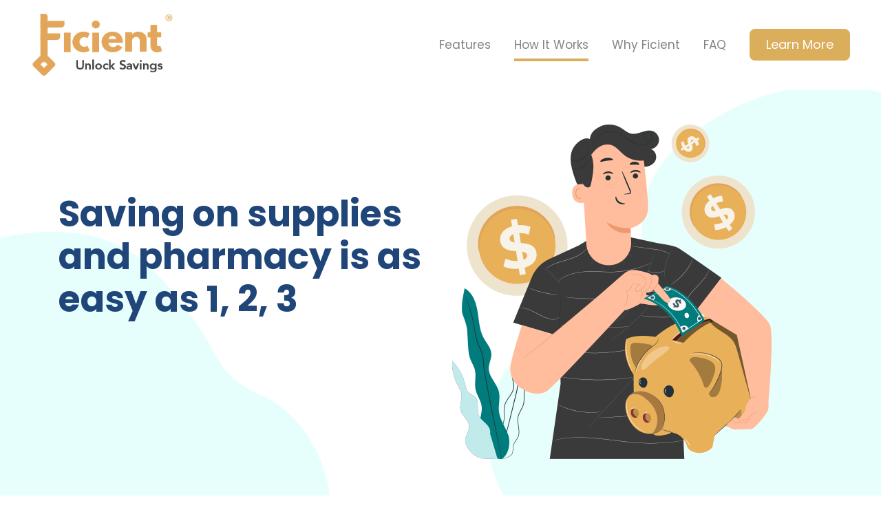

--- FILE ---
content_type: text/html
request_url: https://ficient.health/how-it-works.html
body_size: 2152
content:
<!DOCTYPE html>
<html lang="en">
<head>
	<!-- Google tag (gtag.js) -->
	<script async src="https://www.googletagmanager.com/gtag/js?id=G-B9YSW76GF6"></script>
	<script>
	  window.dataLayer = window.dataLayer || [];
	  function gtag(){dataLayer.push(arguments);}
	  gtag('js', new Date());

	  gtag('config', 'G-B9YSW76GF6');
	</script>
	
	<title>How it Works | Ficient</title>
	<!-- Required meta tags -->
	<meta charset="utf-8">
	<meta name="viewport" content="width=device-width, initial-scale=1, shrink-to-fit=no">
	<meta name="keywords" content="">
	<meta name="description" content="">
	<link rel='shortcut icon' href='assets/images/favicon.ico' type='image/x-icon'>
	<link rel="stylesheet" href="assets/css/bootstrap.min.css">
	<link rel="stylesheet" href="assets/css/style.css">
	<link rel="stylesheet" href="assets/css/responsive.css">
	<link href="https://fonts.googleapis.com/css2?family=Poppins:wght@100;300;400;600;700&display=swap" rel="stylesheet">
</head>
<body class="page-bg">
	<!-- Loader -->
	<div class="se-pre-con">
		<div class="loader">
			<div class="loader-inner ball-clip-rotate-multiple">
				<div></div>
				<div></div>
			</div>
		</div>
	</div>
	<!-- /Loader -->
	<!-- Header -->
	<header>
		<div class="navigation-wrap static-header">
			<div class="container-fluid">
				<div class="row">
					<div class="col-xs-12 col-sm-12 col-md-12 col-lg-12 col-xl-12">
						<nav class="navbar navbar-expand-xl navbar-light">
							<a href="index.html" class="navbar-brand">
								<img src="assets/images/logo.png" class="img-fluid" alt="Ficient">
							</a>	
							<button class="navbar-toggler" type="button" data-toggle="collapse" data-target="#navbarContent" aria-controls="navbarContent" aria-expanded="false" aria-label="Toggle navigation">
								<span class="navbar-toggler-icon"></span>
							</button>
							<div class="collapse navbar-collapse" id="navbarContent">
								<ul class="navbar-nav ml-auto py-4 py-md-0">
									<li class="nav-item">
										<a class="nav-link" href="features.html">Features</a>
									</li>
									<li class="nav-item active">
										<a class="nav-link" href="how-it-works.html">How It Works</a>
									</li>
									<li class="nav-item">
										<a class="nav-link" href="why-ficient.html">Why Ficient</a>
									</li>
									<li class="nav-item">
										<a class="nav-link" href="resources.html">FAQ</a>
									</li>
									<li class="nav-item nav-btn">
										<a class="nav-link" href="contact-us.html">Learn More</a>
									</li>
								</ul>
							</div>
						</nav>
					</div>
				</div>
			</div>
		</div>
	</header>
	<!-- /Header -->
	<!-- Work Wrapper -->
	<section class="work-wrapper">
		<div class="work-area">
			<div class="container">
				<div class="row">
					<div class="col-xs-12 col-sm-12 col-md-12 col-lg-6 col-xl-6">
						<div class="work-image-wrap">
							<img src="assets/images/how-it-works-banner.png" class="img-fluid" alt="Ficient">
						</div>
					</div>
					<div class="col-xs-12 col-sm-12 col-md-12 col-lg-6 col-xl-6 order-lg-first">
						<div class="work-content">
							<h2>Saving on supplies and pharmacy is as easy as 1, 2, 3</h2>
						</div>
					</div>
				</div>
			</div>
		</div>
	</section>
	<!-- /Work Wrapper -->
	<!-- How List Wrapper -->
	<section class="how-list-wrapper">
		<div class="how-list-area">
			<div class="container">
				<div class="row">
					<div class="col-xs-12 col-sm-12 col-md-12 col-lg-12 col-xl-12">
						<div class="how-list-content">
							<div class="how-list-wrap">
								<div class="row">
									<div class="col-xs-12 col-sm-12 col-md-12 col-lg-6 col-xl-6">
										<div class="how-list-image">
											<img src="assets/images/work-1.png" class="img-fluid" alt="Ficient">
										</div>
									</div>
									<div class="col-xs-12 col-sm-12 col-md-12 col-lg-6 col-xl-6 order-lg-first">
										<div class="how-info">
											<div class="how-count">
												<h2>1</h2>
											</div>
											<div class="how-info-content">
												<h2>Send your data</h2>
												<p>Raw, ‘messy’ data is fine. Our data cleaning process does it all</p>
												<ul>
													<li><p>Performs data quality checks and data cleaning, and even repairs typos and missing data.</p></li>
													<li><p>Categorizes and merges data for analyses.</p></li>
													<li><p>Final checks by world-class actuaries guarantee outstanding results.</p></li>
												</ul>
											</div>
										</div>
									</div>
								</div>
							</div>
							<div class="how-list-connect list-connect-1">
								<div class="row">
									<div class="col-xs-12 col-sm-12 col-md-12 col-lg-12 col-xl-12">
										<div class="how-connect-image">
											<img src="assets/images/connect-1.png" class="img-fluid" alt="Ficient">
										</div>
									</div>
								</div>
							</div>
							<div class="how-list-wrap">
								<div class="row">
									<div class="col-xs-12 col-sm-12 col-md-12 col-lg-6 col-xl-6">
										<div class="how-list-image info-2-image">
											<img src="assets/images/work-2.png" class="img-fluid" alt="Ficient">
										</div>
									</div>
									<div class="col-xs-12 col-sm-12 col-md-12 col-lg-6 col-xl-6">
										<div class="how-info info-2">
											<div class="how-count">
												<h2>2</h2>
											</div>
											<div class="how-info-content">
												<h2>See where you can save</h2>
												<p>Our algorithms find up-to-date opportunities precisely tailored for you</p>
												<ul>
													<li><p>Potential savings based on existing contracts and buying behaviors.</p></li>
													<li><p>Opportunities are reviewed to ensure the best fit and ease of capture for your organization.</p></li>
													<li><p>Your report prioritizes moves that require no changes to contracts, vendors, or physician behavior.</p></li>
													<li><p>We also identify savings that may require adjustments; you choose how hard to press for results.</p></li>
												</ul>
											</div>
										</div>
									</div>
								</div>
							</div>
							<div class="how-list-connect list-connect-2">
								<div class="row">
									<div class="col-xs-12 col-sm-12 col-md-12 col-lg-12 col-xl-12">
										<div class="how-connect-image">
											<img src="assets/images/connect-2.png" class="img-fluid" alt="Ficient">
										</div>
									</div>
								</div>
							</div>
							<div class="how-list-wrap">
								<div class="row">
									<div class="col-xs-12 col-sm-12 col-md-12 col-lg-6 col-xl-6">
										<div class="how-list-image">
											<img src="assets/images/work-3.png" class="img-fluid" alt="Ficient">
										</div>
									</div>
									<div class="col-xs-12 col-sm-12 col-md-12 col-lg-6 col-xl-6 order-lg-first">
										<div class="how-info">
											<div class="how-count">
												<h2>3</h2>
											</div>
											<div class="how-info-content">
												<h2>Start saving</h2>
												<p>Choose which opportunities to pursue, and we provide total support throughout the process</p>
												<ul>
													<li><p>Opportunities are prioritize by size and ease of capture.</p></li>
													<li><p>All the needed forms and contracts for suppliers are pre-populated.</p></li>
													<li><p>We supply a complete set of supporting documents (emails, charts, analyses, and presentations).</p></li>
												</ul>
											</div>
										</div>
									</div>
								</div>
							</div>
						</div>
					</div>
				</div>
			</div>
		</div>
	</section>
	<!-- /How List Wrapper -->
	<!-- Action Wrapper -->
	<div class="action-wrapper">
		<div class="action-area">
			<div class="container">
				<div class="row">
					<div class="col-xs-12 col-sm-12 col-md-12 col-lg-12 col-xl-12">
						<div class="action-wrap">
							<div class="row">
								<div class="col-xs-12 col-sm-12 col-md-12 col-lg-6 col-xl-6">
									<div class="action-content">
										<h3>The complex mess that banked $470K</h3>
										<p class="action-subtext">We saved a 20-facility surgery center $470K. Take a quick tour behind the scenes and see what it looked like before and after the Ficient overhaul.</p>
										<div class="blue-wrap">
											<h6>The Challenge:</h6>
											<p>Messy data from 20 facilities, 1195 manufacturers, 430 contracts, and 314 categories on $66M of spend.</p>
										</div>
										<div class="purple-wrap">
											<h6>The Result:</h6>
											<p>Ficient cleaned the supply chain and the client validated $470K in savings.</p>
										</div>
									</div>
								</div>
							</div>
						</div>
					</div>
				</div>
			</div>
		</div>
	</div>
	<!-- /Action Wrapper -->
	<!-- Pile Wrapper -->
	<section class="pile-wrapper feature-pile">
		<div class="pile-area">
			<div class="container">
				<div class="row">
					<div class="col-xs-12 col-sm-12 col-md-12 col-lg-12 col-xl-12">
						<div class="pile-content">
							<h3>Ficient makes you look like a genius</h3>
							<div class="pile-btn">
								<a href="contact-us.html">Learn more</a>
							</div>
						</div>
					</div>
				</div>
			</div>
		</div>
	</section>
	<!-- /Pile Wrapper -->
	<!-- Footer -->
	<footer>
		<div class="footer-area">
			<div class="container">
				<div class="row align-items-center">
					<div class="col-xs-12 col-sm-12 col-md-12 col-lg-10 col-xl-10">
						<div class="footer-content">
							<p>Copyright 2023 Ficient LLC. All Rights Reserved.</p>
						</div>
					</div>
				<!-- 	<div class="col-xs-12 col-sm-12 col-md-12 col-lg-2 col-xl-2">
						<div class="social-icons">
							<ul>
								<li>
									<a href="#">
										<span class="icon-facebook"></span>
									</a>
								</li>
								<li>
									<a href="#">
										<span class="icon-twitter"></span>
									</a>
								</li>
							</ul>
						</div>
					</div> -->
				</div>
			</div>
		</div>
	</footer>
	<!-- /Footer -->
	<script src="assets/js/jquery-3.5.1.min.js"></script>
	<script src="assets/js/bootstrap.min.js"></script>
	<script src="assets/js/script.js"></script>
</body>
</html>

--- FILE ---
content_type: text/css
request_url: https://ficient.health/assets/css/style.css
body_size: 3850
content:
/*------------------------------------------------------------------
[Style Layout Sheet For "Ficient"]
*  Basic Common CSS for HTML Tags(like:- html, body, div, span, p, a, h1 and many others)
*  Fonts
1. Body
2. Preloader
3. Home Page
-------------------------------------------------------------------*/
html, body, div, span, applet, object, iframe, h1, h2, h3, h4, h5, h6, p, blockquote, pre, a, abbr, acronym, address, big, cite, code, del, dfn, em, font, img, ins, kbd, q, s, samp, small, strike, strong, sub, sup, tt, var, dl, dt, dd, ol, ul, li, fieldset, form, label, legend, table, caption, tbody, tfoot, thead, tr, th, td {
  margin: 0;
  padding: 0;
}
ul li {
  list-style-type: none;
}
html {
  width: 100%;
  height: 100%;
}
a, a:hover {
  text-decoration: none;
  outline: 0;
}
img {
  max-width: 100%;
  -webkit-user-drag: none;
}
button:focus, input:focus, textarea:focus {
  outline: 0;
}
body {
  font-family: 'Poppins', sans-serif;
  font-weight: 400;
  background-color: #fff;
  float: left;
  width: 100%;
  color: #838383;
  margin: 0;
  font-size: 18px;
}
.no-scroll{
  overflow: hidden;
}
@font-face {
  font-family: 'icomoon';
  src: url('../css/fonts/icomoon.eot?90hs88');
  src: url('../css/fonts/icomoon.eot?90hs88#iefix') format('embedded-opentype'),  url('../css/fonts/icomoon.ttf?90hs88') format('truetype'),  url('../css/fonts/icomoon.woff?90hs88') format('woff'),  url('../css/fonts/icomoon.svg?90hs88#icomoon') format('svg');
  font-weight: normal;
  font-style: normal;
  font-display: block;
}
[class^="icon-"], [class*=" icon-"] {
  font-family: 'icomoon' !important;
  speak: never;
  font-style: normal;
  font-weight: normal;
  font-variant: normal;
  text-transform: none;
  line-height: 1;
  -webkit-font-smoothing: antialiased;
  -moz-osx-font-smoothing: grayscale;
}

.icon-tick:before {
  content: "\e906";
}
.icon-icon-minus:before {
  content: "\e903";
}
.icon-icon-plus:before {
  content: "\e904";
}
.icon-left-arrow:before {
  content: "\e901";
}
.icon-right-arrow:before {
  content: "\e902";
}
.icon-facebook:before {
  content: "\e900";
}
.icon-twitter:before {
  content: "\e905";
}

/**-------------------------
2. PreLoader CSS Starts
-------------------------**/

.no-js #loader {
  display: none;
}
.js #loader {
  display: block;
  position: absolute;
  left: 100px;
  top: 0;
}
.se-pre-con {
  position: fixed;
  left: 0;
  top: 0;
  width: 100%;
  height: 100%;
  z-index: 9999;
  background-color: #000;
}
.loader {
  box-sizing: border-box;
  display: flex;
  flex: 0 1 auto;
  flex-direction: column;
  flex-grow: 1;
  flex-shrink: 0;
  flex-basis: 25%;
  max-width: 100%;
  height: 100vh;
  align-items: center;
  justify-content: center;
  perspective: 500px;
  background-color: #fff;
}
@keyframes rotate {
  0% {
    -webkit-transform: rotate(0) scale(1);
    transform: rotate(0) scale(1);
  }
  50% {
    -webkit-transform: rotate(180deg) scale(0.6);
    transform: rotate(180deg) scale(0.6);
  }
  100% {
    -webkit-transform: rotate(360deg) scale(1);
    transform: rotate(360deg) scale(1);
  }
}
.ball-clip-rotate-multiple {
  position: relative;
}
.ball-clip-rotate-multiple > div {
  -webkit-animation-fill-mode: both;
  animation-fill-mode: both;
  position: absolute;
  left: -30px;
  top: -36px;
  border: 2px solid #42b9f1;
  border-bottom-color: transparent;
  border-top-color: transparent;
  border-radius: 100%;
  height: 60px;
  width: 60px;
  -webkit-animation: rotate 1s 0s ease-in-out infinite;
  animation: rotate 1s 0s ease-in-out infinite;
}
.ball-clip-rotate-multiple > div:last-child {
  display: inline-block;
  top: -18px;
  left: -12px;
  width: 26px;
  height: 26px;
  -webkit-animation-duration: 0.5s;
  animation-duration: 0.5s;
  border-color: #1f4579 transparent #1f4579 transparent;
  -webkit-animation-direction: reverse;
  animation-direction: reverse;
}

/**-------------------------
PreLoader CSS Ends
-------------------------**/

/**-------------------------
3. Home Page CSS Starts
-------------------------**/

.page-bg{
  background-image: url(../images/banner-bg.png);
  background-repeat: no-repeat;
  background-size: cover;
}
.navigation-wrap {
    width: 100%;
    background-color: #fff;
    position: fixed;
    z-index: 99;
    padding: 20px 30px;
}
.header-fixed {
    border-bottom: 1px solid #ededed78;
}
.navbar-nav{
  align-items: center;
}
.navbar {
  padding: 0;
}
.navbar-brand img {
  width: 100%;
  max-width: 100%;
}
.navbar-brand {
  padding-top: 0px;
  padding-bottom: 0px;
  max-width: 210px;
  margin-right: 0;
  width: 100%;
  padding-left: 0px;
  padding-right: 0px;
}
.navbar-toggler {
  float: right;
  border: none;
  padding-right: 0;
}
.navbar-toggler:active, .navbar-toggler:focus {
  outline: none;
}
.navbar-light .navbar-toggler-icon {
  width: 24px;
  height: 18px;
  background-image: none;
  position: relative;
  border-bottom: 2px solid #1f4579;
  transition: all 300ms linear;
}
.navbar-light .navbar-toggler-icon:after, .navbar-light .navbar-toggler-icon:before {
  width: 24px;
  position: absolute;
  height: 2px;
  background-color: #1f4579;
  top: 0;
  left: 0;
  content: '';
  z-index: 2;
  transition: all 300ms linear;
}
.navbar-light .navbar-toggler-icon:after {
  top: 8px;
}
.navbar-toggler[aria-expanded="true"] .navbar-toggler-icon:after {
  transform: rotate(45deg);
}
.navbar-toggler[aria-expanded="true"] .navbar-toggler-icon:before {
  transform: translateY(8px) rotate(-45deg);
}
.navbar-toggler[aria-expanded="true"] .navbar-toggler-icon {
  border-color: transparent;
}
.nav-item {
  position: relative;
  margin-left: 34px;
}
.nav-link {
  color: #838383 !important;
  transition: all 200ms linear;
  position: relative;
  padding: 5px 0 !important;
  display: inline-block;
  font-size: 17px;  
}
.nav-item:after {
  content: '';
  position: absolute;
  bottom: -6px;
  left: 0;
  width: 0%;
  border-bottom: 4px solid #dbae5b;
  transition: all .2s ease-in-out;
}
.nav-item:hover::after, .nav-item.active:after {
  width: 100%;
}
.nav-btn .nav-link{
  background-color: #dbae5b;
  border: 2px solid #dbae5b;
  padding: 10px 22px !important;
  border-radius: 8px;
  color: #fff !important;
  font-size: 18px;
  display: inline-block;
  transition: 0.48s;
  line-height: 22px;
}
.nav-btn .nav-link:hover{
  background-color: #fff;
  color: #dbae5b !important;
}
.nav-item.nav-btn:after{
  display: none;
}
.banner-wrapper {
  padding: 150px 0 0px 0;
}
.banner-content {
 margin: 60px 0 20px 0;
}
.banner-content h1 {
  font-size: 52px;
  font-weight: 700;
  color: #1f4579;
}
.banner-content p {
  font-size: 20px;
  line-height: 30px;
  padding: 20px 0;
}
.get-btn {
  display: inline-block;
  margin: 15px 0;
}
.get-btn a {
  background-color: #dbae5b;
  border: 2px solid #dbae5b;
  padding: 10px 30px;
  border-radius: 8px;
  font-size: 22px;
  display: inline-block;
  color: #ffffff;
  transition: 0.48s;
}
.get-btn a:hover{
  background-color: #fff;
  color: #dbae5b;
}
.overpay-area {
  padding: 80px 0 30px 0;
}
.overpay-content h2, .result-content h2 {
  font-size: 46px;
  font-weight: 700;
  max-width: 50%;
  width: 100%;
  margin: 0 auto;
  text-align: center;
  line-height: 58px;
  color: #1f4579;
}
.overpay-content h2 {
    max-width: 100%;
}
.overpay-list {
  padding: 30px 0 0 0;
}
.overpay-list-wrap {
  padding: 20px 0;
}
.overpay-list-wrap h4 {
  color: #4FB9C6;
  font-size: 22px;
  line-height: 30px;
  min-height: 60px;
}
.overpay-list-wrap p {
  font-size: 18px;
  padding: 20px 0;
  line-height: 26px;
}
.result-content h2{
  max-width: 100%;
}
.result-list {
  text-align: center;
  padding: 30px 0 0 0;
}
.result-list-wrap {
  padding: 20px 0;
}
.result-list-icon {
  max-width: 35%;
  width: 100%;
  margin: 0 auto;
}
.result-list-content h5 {
  color: #3e3e3e;
  font-size: 26px;
  font-weight: 600;
  max-width: 70%;
  width: 100%;
  margin: 0 auto;
  padding: 20px 10px;
  line-height: 34px;
  min-height: 108px;
}
.result-list-content p{
  font-size: 18px;
  line-height: 26px;
}
.steps-wrapper{
  padding: 80px 0px 20px 0;
}
.steps-content h2, .saving-content h2{
  font-size: 46px;
  font-weight: 700;
  margin: 0 auto;
  text-align: center;
  line-height: 58px;
  color: #1f4579;
}
.steps-list {
  padding: 50px 0px;
}
.steps-list-wrap {
  padding: 30px 0;
}
.step-list-content {
  max-width: 80%;
  width: 100%;
}
.step-two .step-list-content {
  margin-left: 60px;
}
.step-list-content h3 {
  color: #4FB9C6;
  font-size: 30px;
  line-height: 30px;
  padding-bottom: 10px;
}
.step-list-content p {
  font-size: 20px;
  line-height: 30px;
}
.saving-wrapper {
  padding: 70px 0;
}
.saving-map-wrap {
  max-width: 80%;
  width: 100%;
  margin: 40px auto 60px auto;
  text-align: center;
}
.saving-map-wrap iframe{
  border: none;
}
.saving-slider {
  max-width: 85%;
  width: 100%;
  margin: 40px auto 30px;
}
.savingcarousel .carousel-cell {
  width: 100%;
  margin: 0 20px;
}
.saving-slide-content {
  display: flex;
  background-color: #e7f2f6;
  padding: 40px 100px;
  border-radius: 10px;
  width: 80%;
  margin: 0 auto;
}
.savingcarousel .flickity-button {
  color: #c2c8ca;
  font-size: 50px;
  top: 43%;
  background-color: transparent;
}
.savingcarousel .flickity-button:hover{
  color: #42b9f1;
}
.savingcarousel .flickity-prev-next-button.next {
  right: 30px;
}
.savingcarousel .flickity-prev-next-button.previous {
  left: 15px;
}
.savingcarousel .flickity-button-icon{
  display: none;
}
.savingcarousel .flickity-button.previous:before, .savingcarousel .flickity-button.previous:before {
  content: "\e901";
  display: block;
  font-family: 'icomoon' !important;
}
.savingcarousel .flickity-button.next:before, .savingcarousel .flickity-button.next:before {
 content: "\e902";
 display: block;
 font-family: 'icomoon' !important;
}
.quote-image, .quote-content{
  display: inline-block;
}
.quote-image {
  margin-right: 30px;
}
.quote-content h4{
  font-size: 22px;
  line-height: 30px;
  margin-bottom: 30px;
}
.quote-content h6 {
  color: #1f4579;
  font-style: italic;
  font-size: 16px;
}
.case-study-wrap {
  margin: 0 auto;
  max-width: 70%;
  width: 100%;
  padding: 60px 0 0 0;
}
.case-study-wrap h3 {
  color: #42b9f1;
  font-size: 30px;
  line-height: 30px;
  padding-bottom: 16px;
}
.case-study-wrap p{
  padding-bottom: 10px;
  font-size: 18px;
  line-height: 28px;
}
.pile-wrapper {
  background-color: #1f4579;
  color: #fff;
  padding: 70px 0;
  text-align: center;
}
.pile-content {
  max-width: 60%;
  width: 100%;
  margin: 0 auto;
}
.pile-content h3 {
  font-size: 52px;
  font-weight: 700;
  line-height: 60px;
}
.pile-content p {
    padding: 20px 0;
    font-size: 22px;
    line-height: 32px;
    color: #d3d3d3;
}
.pile-btn {
  display: inline-block;
}
.pile-btn a {
  background-color: #dbae5b;
  border: 2px solid #dbae5b;
  padding: 12px 24px;
  border-radius: 8px;
  font-size: 22px;
  display: inline-block;
  color: #ffffff;
  transition: 0.48s;
}
.pile-btn a:hover{
  background-color: #ffffff;
  color: #dbae5b;
}
footer {
  background-color: #2d2d2d;
  padding: 15px 0;
}
.footer-content p{
  color: #a7a7a7;
  font-size: 14px;
}
.social-icons ul{
  text-align: right;
}
.social-icons ul li {
  display: inline-block;
  margin-left: 10px;
}
.social-icons ul li a {
  color: #a7a7a7;
  transition: 0.48s;
  background-color: #2d2d2d;
  width: 34px;
  height: 34px;
  display: inline-flex;
  align-items: center;
  justify-content: center;
  border-radius: 50%;
}
.social-icons ul li a:hover{
  background-color: #a7a7a7;
  color: #2d2d2d;
}

/**-------------------------
Home Page CSS Ends
-------------------------**/

/**-------------------------
Contact Page CSS Starts
-------------------------**/

.contact-page{
  background-image: url(../images/contact-bg.png);
  background-repeat: no-repeat;
  background-size: cover;
}
.contact-wrapper {
  padding: 180px 0 80px 0;
}
.contact-wrapper {
  background-image: url(../images/contact-image.png);
  background-repeat: no-repeat;
  background-position: 100% 30%;
  background-size: 40% auto;
}
.contact-wrap-image{
  display: none;
}
.contact-form-wrap h2 {
  font-size: 52px;
  font-weight: 700;
  color: #1f4579;
}
.contact-form-wrap h4 {
  font-size: 40px;
  font-weight: 700;  
  padding: 15px 0;
  color: #1f4579;
}
.contact-form-wrap p {
  font-size: 18px;
  line-height: 28px;
}
.contact-wrap {
  max-width: 80%;
  width: 100%;
  margin: 0 auto;
}
.contact-form {
  padding: 10px 0;
}
.contact-field-wrap input, .contact-field-wrap textarea {
  width: 100%;
  margin: 10px 0;
  padding: 12px 18px;
  font-size: 18px;
  background-color: #f5f5f5;
  border: 2px solid whitesmoke;
  border-radius: 10px;
}
.contact-field-wrap input:focus, .contact-field-wrap textarea:focus{
  border: 2px solid #42b9f1;
}
.contact-field-wrap textarea{
  min-height: 300px;
}
.contact-field-wrap input::placeholder, .contact-field-wrap textarea::placeholder { 
  color: #838383;
}
.contact-field-wrap input:-ms-input-placeholder, .contact-field-wrap textarea:-ms-input-placeholder { 
  color: #838383;
}
.contact-field-wrap input::-ms-input-placeholder, .contact-field-wrap textarea::-ms-input-placeholder { 
  color: #838383;
}
.contact-field-wrap input::-webkit-outer-spin-button, .contact-field-wrap input::-webkit-inner-spin-button {
  -webkit-appearance: none;
  margin: 0;
}
.contact-field-wrap input[type=number] {
  -moz-appearance: textfield;
}
.submit-btn {
  background-color: #dbae5b;
  border: 2px solid #dbae5b;
  padding: 10px 20px;
  border-radius: 8px;
  font-size: 20px;
  display: inline-block;
  color: #ffffff;
  transition: 0.48s;
  margin: 15px 0;
}
.submit-btn:hover {
  background-color: #fff;
  color: #dbae5b;
}

/**-------------------------
Contact Page CSS Ends
-------------------------**/

/**-------------------------
Resources Page CSS Starts
-------------------------**/

.faq-wrapper{
  padding: 180px 0 40px 0;
}
.faq-heading h2{
  font-size: 52px;
  font-weight: 700;
  color: #1f4579;
  text-align: center;
}
.faq-image-wrap, .faq-subtext{
  text-align: center;
}
.faq-subtext{
  max-width: 80%;
  width: 100%;
  margin: 0 auto;
}
.faq-subtext p {
  font-size: 18px;
  line-height: 28px;
  padding: 50px 0;
}
.faq-list-wrap {
  padding: 50px 0;
}
.faq-list-heading h3 {
  font-size: 40px;
  font-weight: 700;
  color: #1f4579;
}
.ac-icon { 
  position: absolute;
  right: 30px;
  color: #4FB9C6;
  font-weight: bold;
  font-size: 20px;
  margin-top: 8px;
}
.faq-list-wrap .accordion{
  padding:20px 0;
}
.faq-list-wrap .card-header {
  background-color: transparent;
  border-bottom: none;
  padding: 10px 0;
}
.faq-list-wrap .card {
  border-left: none;
  border-right: none;
  background-color: transparent;
  border-radius: 0;
}
.faq-list-wrap .card-body {
  padding: 0px 0 25px 0px;
}
.faq-title {
  background-color: transparent;
  border: none;
  padding: 10px 0;
  font-size: 26px;
  color: #838383;
  text-align: left;
  max-width: 94%;
  width: 100%;
  transition: 0.48s;
}
.faq-list-wrap .card-body p {
  font-size: 18px;
  line-height: 30px;
  border-left: 4px solid #4FB9C6;
  padding-left: 20px;
}
.faq-title[aria-expanded="true"], .faq-title:hover {
  color: #4FB9C6;
}
.faq-list-wrap .card-body p a{
  color: #4FB9C6;
  text-decoration: underline;
  transition: 0.48s;
}
.faq-list-wrap .card-body p a:hover{
  color: #1f4579;
}

/**-------------------------
Resources Page CSS Ends
-------------------------**/

/**-------------------------
Features Page CSS Starts
-------------------------**/

.features-wrapper {
  padding: 180px 0 60px 0;
}
.features-image-wrap {
  padding-top: 70px;
}
.features-content{
  padding-top: 20px;
}
.features-content h2 {
  font-size: 52px;
  font-weight: 700;
  color: #1f4579;
  display: flex;
  align-items: center;
  padding: 5px 0;
}
.features-content h2 span.icon-tick {
  background-color: #dbae5b;
  color: #fff;
  width: 50px;
  height: 50px;
  display: inline-flex;
  align-items: center;
  justify-content: center;
  font-size: 28px;
  border-radius: 50%;
  font-weight: bold;
  margin-left: 20px;
}
.feature-list-wrapper{
  padding: 10px 0;
}
.feature-list-wrap {
  padding: 60px 0;
}
.feature-info {
  max-width: 94%;
  width: 100%;
}
.right-list .feature-info {
  margin: 0 0 0 auto;
}
.feature-list, .action-wrap, .why-list {
  max-width: 100%;
  width: 100%;
  margin: 0 auto;
}
.feature-info h3 {
  color: #1f4579;
  text-transform: uppercase;
  font-weight: bold;
  font-size: 36px;
  line-height: 42px;
}
.feature-info h5 {
  color: #4FB9C6;
  padding: 14px 0 14px 0;
  font-size: 32px;
  line-height: 34px;
}
.feature-info p{
  font-size: 18px;
  line-height: 28px;
  padding: 4px 0;
}
.feature-info ul {
  margin-left: 20px;
  margin-top: 10px;
}
.feature-info li {
  list-style: disc;
  padding: 6px 4px;
}
.feature-pile .pile-content {
  max-width: 62%;
}
.feature-pile .pile-content h3 {
  margin-bottom: 30px;
}
.action-wrapper {
  padding: 60px 0 80px 0;
  overflow: hidden;
}
.action-content h3 {
    color: #1f4579;
    font-size: 44px;
    line-height: 52px;
    padding-bottom: 20px;
    padding-left: 20px;
    padding-right: 20px;
    font-weight: 700;
}
.action-content .action-subtext{
  padding: 0 20px;
}
.blue-wrap {
  background-color: #1f4579;
  margin: 24px 0px;
  color: #fff;
  border-radius: 8px;
  padding: 20px;
}
.purple-wrap {
  background-color: #dbae5b;
  margin: 24px 0px;
  color: #fff;
  border-radius: 8px;
  padding: 20px;
}
.blue-wrap h6, .purple-wrap h6{
  font-weight: 600;
  font-size: 22px;
}
.action-count-wrap {
  position: absolute;
  right: -260px;
  width: 140%;
}
.count-list {
  background-color: #69d9d5;
  margin-bottom: 10px;
  margin-top: 10px;
  width: 100%;
  color: #fff;
  padding: 20px 30px 20px 80px;
  border-radius: 16px;
}
.count-list h2 {
  line-height: 56px;
  font-weight: 700;
  font-size: 50px;
}
.count-list p {
  text-transform: uppercase;
  font-size: 18px;
}

/**-------------------------
Features Page CSS Ends
-------------------------**/

/**-------------------------
How it Works Page CSS Starts
-------------------------**/

.work-wrapper {
  padding: 180px 0 60px 0;
}
.work-content h2 {
  font-size: 52px;
  font-weight: 700;
  color: #1f4579;
  padding-top: 100px;
}
.how-list-wrapper {
  padding: 90px 0;
}
.how-info {
  display: flex;
}
.how-count {
  margin-right: 30px;
}
.how-count h2 {
  font-size: 160px;
  font-weight: 700;
  color: #1f4579;
}
.how-info-content {
  padding-top: 12px;
}
.how-info-content h2{
  font-size: 40px;
  font-weight: 700;
  color: #1f4579;
  padding-top: 14px;
  padding-bottom: 10px;
}
.how-info-content p {
  font-size: 18px;
  line-height: 28px;
  padding: 4px 0;
}
.how-info-content ul {
  margin-left: 20px;
}
.how-info-content li {
  list-style: disc;
  padding: 4px 4px;
}
.how-connect-image {
  max-width: 50%;
  width: 100%;
  margin: 0 auto;
}
.list-connect-1 .how-connect-image img {
  margin-left: -100px;
}
.list-connect-2 .how-connect-image img{
 margin-top: -200px;
 margin-left: 224px;
 position: relative;
 z-index: -1;
}
.info-2 {
  position: relative;
  top: -80px;
}
.info-2-image{
  margin-top: 20px;
}

/**-------------------------
How it Works Page CSS Ends
-------------------------**/

/**-------------------------
Why Ficient Page CSS Starts
-------------------------**/

.why-wrapper{
  padding: 180px 0 60px 0;
}
.why-content h2{
  font-size: 52px;
  font-weight: 700;
  color: #1f4579;
}
.why-content h4 {
  color: #4FB9C6;
  padding: 15px 0;
  font-size: 28px;
}
.why-content p {
  font-size: 18px;
  line-height: 28px;
}
.why-list-wrap {
  padding: 60px 0;
}
.why-list-image {
  max-width: 50%;
  width: 100%;
  margin: 0 auto;
}
.why-list-info h3{
  font-size: 40px;
  font-weight: 700;
  line-height: 48px;
  color: #1f4579;
  padding-bottom: 10px;
}
.why-list-info .highlight-txt {
  font-size: 24px;
  line-height: 30px;
  padding: 10px 0;
}
.blue-txt {
  color: #dbae5b;
  font-weight: 600;
}
.why-list-info p{
  font-size: 18px;
  line-height: 28px;
  padding: 6px 0;
}
.why-list-info ul {
  margin-left: 20px;
}
.why-list-info li {
  list-style: disc;
  padding: 4px 4px;
}

/**-------------------------
Why Ficient Page CSS Ends
-------------------------**/


--- FILE ---
content_type: text/css
request_url: https://ficient.health/assets/css/responsive.css
body_size: 1732
content:

/*------------------------------------------
Responsive Grid Media Queries - 1280, 1024, 768, 480 for "Alethea"
1280-1024   - desktop (default grid)
1024-768    - tablet landscape
768-480     - tablet 
480-less    - phone landscape & smaller
--------------------------------------------*/

/* --------------------------------------------
RESPONSIVE CSS STARTS
-------------------------------------------- */


@media screen and (max-width: 1800px) and (min-width: 1530px) {
.action-count-wrap {
	right: -470px;
	width: 160%;
}
.container, .container-lg, .container-md, .container-sm, .container-xl {
	max-width: 1440px;
}
}

@media screen and (max-width: 1900px) and (min-width: 1801px) {
.action-count-wrap {
	right: -510px;
	width: 180%;
}
.container, .container-lg, .container-md, .container-sm, .container-xl {
	max-width: 1440px;
}
}

@media screen and (max-width: 2000px) and (min-width: 1901px) {
.action-count-wrap {
	right: -620px;
	width: 180%;
}
.container, .container-lg, .container-md, .container-sm, .container-xl {
	max-width: 1440px;
}
}

@media all and (min-width:2001px) {
.action-count-wrap {
	position: relative;
	right: 0;
	width: 100%;
}
.container, .container-lg, .container-md, .container-sm, .container-xl {
	max-width: 1920px;
}
}

@media all and (min-width:1700px) {
.banner-content h1, .features-content h2, .work-content h2, .why-content h2, .faq-heading h2, .contact-form-wrap h2 {
	font-size: 68px;
}
.banner-content p {
	font-size: 26px;
	line-height: 38px;
}
.get-btn a, .submit-btn {
	font-size: 24px;
}
.overpay-content h2, .result-content h2, .steps-content h2, .saving-content h2 {
	font-size: 54px;
}
.overpay-list-wrap h4, .why-content h4 {
	font-size: 32px;
	line-height: 40px;
}
.overpay-list-wrap p, .result-list-content p, .step-list-content p, .case-study-wrap p, .feature-info p, .action-content p, .how-info-content p, .count-list p, .why-content p, .why-list-info p, .faq-subtext p, .faq-list-wrap .card-body p {
	font-size: 22px;
	line-height: 32px;
}
.result-list-content h5, .faq-title {
	font-size: 28px;
}
.step-list-content h3, .feature-info h3, .feature-info h5 {
	font-size: 40px;
	line-height: 40px;
}
.blue-wrap h6, .purple-wrap h6 {
	font-size: 26px;
}
.how-info-content h2, .why-list-info h3 {
	font-size: 44px;
}
.contact-field-wrap input, .contact-field-wrap textarea {
	font-size: 22px;
}
.quote-content h6 {
	font-size: 20px;
}
}

@media all and (max-width:1200px) {
.page-bg {
	background-repeat: repeat-y !important;
	background-position: center top;
	background-size: 130%;
}
.nav-item {
	margin-left: 0px;
	padding: 15px 0;
}
.nav-item:hover::after, .nav-item.active:after {
	width: 0;
}
.navbar-nav {
	align-items: center;
	padding: 0 !important;
	margin-top: -30px;
	height: 100vh;
	justify-content: center;
}
.nav-link:hover {
	color: #42b9f1 !important;
}
.banner-content {
	margin: 20px 0 20px 0;
}
.overpay-content h2, .result-content h2 {
	max-width: 80%;
}
.result-list-content h5 {
	max-width: 80%;
}
.contact-wrap {
	max-width: 90%;
}
.contact-page, .home-page {
	background-image: none;
}
.features-content h2, .why-content h2, .work-content h2 {
	font-size: 48px;
}
.features-image-wrap, .why-image-wrap {
	padding-bottom: 20px;
}
.features-content h2 span.icon-tick {
	width: 40px;
	height: 40px;
	font-size: 20px;
}
}

@media all and (max-width:992px) {
.overpay-list-wrap h4, .result-list-content h5 {
	min-height: 100%;
}
.feature-info {
	max-width: 100%;
}
.features-image-wrap {
	padding-top: 0;
}
.banner-wrapper {
	padding: 110px 0 0px 0;
}
.contact-wrapper, .faq-wrapper, .features-wrapper, .why-wrapper {
	padding: 110px 0 50px 0;
}
.work-wrapper {
	padding: 110px 0 30px 0;
}
.work-content h2 {
	padding-top: 0;
}
.overpay-content h2, .result-content h2 {
	max-width: 100%;
}
.result-list-wrap {
	max-width: 70%;
	width: 100%;
	margin: 0 auto;
}
.steps-wrapper {
	padding: 40px 0px 20px 0;
}
.steps-list {
	padding: 10px 0px;
}
.steps-img {
	max-width: 70%;
	width: 100%;
	margin: 20px auto;
}
.steps-list-wrap {
	padding: 15px 0;
}
.step-two .step-list-content {
	margin-left: 0;
}
.saving-slider {
	max-width: 100%;
}
.savingcarousel .flickity-prev-next-button.next {
	right: 10px;
}
.savingcarousel .flickity-prev-next-button.previous {
	left: -10px;
}
.case-study-wrap {
	padding: 30px 0 0 0;
}
.pile-content, .feature-pile .pile-content {
	max-width: 80%;
}
.contact-wrapper {
	background-image: none;
}
.contact-wrap-image {
	display: block;
	padding-top: 30px;
}
.faq-image-wrap {
	max-width: 80%;
	width: 100%;
	margin: 0 auto;
}
.action-count-wrap {
	position: relative;
	right: 0;
	width: 100%;
}
.features-image-wrap, .why-image-wrap {
	max-width: 80%;
	padding-bottom: 20px;
	width: 100%;
	margin: 0 auto;
}
.work-image-wrap {
	max-width: 60%;
	width: 100%;
	margin: 0 auto 40px auto;
}
.feature-list-wrap, .why-list-wrap {
	padding: 30px 0;
}
.feature-info-image {
	max-width: 75%;
	width: 100%;
	margin: 0px auto 30px;
}
.why-list-image {
	max-width: 35%;
	padding: 0px 0 30px 0;
}
.pile-content h3 {
	font-size: 46px;
	line-height: 50px;
}
.features-content {
	padding-top: 0;
}
.how-list-wrapper {
	padding: 30px 0;
}
.list-connect-1 .how-connect-image img {
	margin-left: 0;
	display: none;
}
.info-2 {
	top: 0;
}
.list-connect-2 .how-connect-image img {
	margin-top: 0;
	margin-left: 0;
	display: none;
}
.how-list-wrap {
	padding-bottom: 50px;
}
.how-list-image {
	max-width: 70%;
	width: 100%;
	margin: 0 auto 20px auto;
}
.banner-image {
	margin-bottom: 30px;
	max-width: 80%;
	margin-left: auto;
	margin-right: auto;
}
}

@media all and (max-width:767px) {
.page-bg {
	background-image: url(../images/banner-bg-mobile.png);
	background-repeat: repeat-y !important;
	background-position: center top;
	background-size: 130%;
}
.navbar-brand {
	max-width: 180px;
}
.banner-content h1, .contact-form-wrap h2, .faq-heading h2 {
	font-size: 42px;
}
.overpay-content h2, .result-content h2, .steps-content h2, .saving-content h2, .pile-content h3 {
	font-size: 38px;
	line-height: 48px;
}
.overpay-area {
	padding: 60px 0 30px 0;
}
.overpay-list-wrap p {
	padding: 10px 0 0 0;
}
.overpay-list-wrap {
	padding: 15px 0;
}
.overpay-list {
	padding: 20px 0 0 0;
}
.result-list-wrap {
	max-width: 80%;
}
.result-list-content h5 {
	max-width: 100%;
	padding: 10px 10px;
}
.step-list-content {
	max-width: 100%;
}
.saving-wrapper {
	padding: 30px 0;
}
.saving-map-wrap {
	max-width: 100%;
	margin: 20px auto 20px auto;
}
.saving-slide-content {
	padding: 30px 20px;
	width: 100%;
}
.savingcarousel .flickity-button {
	display: none;
}
.quote-image {
	margin-right: 15px;
}
.case-study-wrap {
	max-width: 100%;
}
.pile-content, .feature-pile .pile-content {
	max-width: 100%;
}
.pile-wrapper {
	padding: 50px 0;
}
.contact-wrap {
	max-width: 100%;
}
.faq-subtext {
	max-width: 100%;
}
.faq-title {
	font-size: 24px;
	max-width: 80%;
}
.features-content h2, .why-content h2, .work-content h2 {
	font-size: 44px;
}
.action-content h3 {
	padding-left: 0;
	padding-right: 0;
}
.action-content .action-subtext {
	padding: 0;
}
.count-list h2 {
	font-size: 44px;
}
.how-count h2 {
	font-size: 120px;
}
.how-count {
	margin-right: 20px;
}
}

@media all and (max-width:480px) {
.feature-list-wrap, .why-list-wrap {
	padding: 20px 0;
}
.banner-image {
	max-width: 100%;
}
.banner-content h1, .contact-form-wrap h2, .faq-heading h2 {
	font-size: 34px;
}
.banner-content p {
	font-size: 18px;
	line-height: 28px;
	padding: 16px 0;
}
.get-btn {
	margin: 10px 0;
}
.overpay-content h2, .result-content h2, .steps-content h2, .saving-content h2, .pile-content h3 {
	font-size: 30px;
	line-height: 38px;
}
.result-list-wrap {
	max-width: 100%;
}
.result-list-icon {
	max-width: 20%;
}
.result-list-content h5 {
	font-size: 24px;
	line-height: 30px;
}
.step-list-content p {
	font-size: 18px;
	line-height: 28px;
}
.steps-img {
	max-width: 90%;
}
.quote-content h4 {
	font-size: 20px;
	line-height: 28px;
	margin-bottom: 30px;
}
.pile-content p {
	font-size: 18px;
	line-height: 28px;
}
.social-icons ul {
	text-align: center;
}
.footer-content p {
	padding-bottom: 10px;
	text-align: center;
}
.submit-btn {
	font-size: 18px;
}
.banner-area, .steps-area, .saving-area, .pile-area, .footer-area, .contact-area, .faq-area,  .feature-area, .feature-list-area, .action-area, .why-area, .why-list-area, .work-area, .how-list-area {
	padding: 0 8px;
}
.navigation-wrap {
	padding: 14px 8px;
}
.faq-list-wrap {
	padding: 30px 0;
}
.faq-list-heading h3 {
	font-size: 32px;
}
.faq-title {
	font-size: 21px;
	max-width: 90%;
}
.ac-icon {
	right: 5px;
	font-size: 17px;
	margin-top: 12px;
}
.features-content h2, .why-content h2, .work-content h2 {
	font-size: 34px;
}
.features-content h2 span.icon-tick {
	width: 30px;
	height: 30px;
	font-size: 15px;
}
.features-image-wrap, .feature-info, .feature-info-image, .why-image-wrap, .work-image-wrap, .how-list-image {
	max-width: 100%;
}
.feature-list, .action-wrap, .why-list {
	max-width: 100%;
}
.features-wrapper {
	padding: 110px 0 10px 0;
}
.feature-info h3 {
	font-size: 32px;
}
.feature-info h5 {
	font-size: 26px;
}
.action-wrapper {
	padding: 20px 0 60px 0;
}
.count-list h2 {
	line-height: 46px;
	font-size: 40px;
}
.count-list {
	padding: 20px 20px;
}
.action-content h3 {
	font-size: 32px;
}
.why-content h4 {
	font-size: 24px;
}
.why-wrapper {
	padding: 110px 0 30px 0;
}
.why-list-info h3 {
	font-size: 32px;
}
.why-list-info .highlight-txt {
	font-size: 20px;
}
.why-list-image {
	max-width: 50%;
}
.feature-list-wrap, .why-list-wrap {
	padding: 24px 0;
}
.banner-content {
	margin: 0px 0 20px 0;
}
.step-list-content h3 {
	font-size: 28px;
}
.how-count h2 {
	font-size: 100px;
}
.how-count {
	margin-right: 10px;
}
.how-info-content h2 {
	font-size: 32px;
	padding-top: 6px;
}
.how-list-wrapper {
	padding: 30px 0 0 0;
}
}

@media all and (max-width:330px) {
.features-content h2, .why-content h2, .work-content h2 {
	font-size: 28px;
}
}

/* --------------------------------------------
RESPONSIVE CSS ENDS
-------------------------------------------- */

--- FILE ---
content_type: application/javascript
request_url: https://ficient.health/assets/js/script.js
body_size: 226
content:
/*------------------------------------------------------------------
[ Alethea Script File]

Project:    Alethea
Version:    1
Starting Date: 3rd Feb 2021
Last change Date:    --/--/----
Primary use:   Alethea
-------------------------------------------------------------------*/

/* ----------------------------------------
1. Loader Code Starts Here
---------------------------------------- */
$(window).on("load", function () {
        $(".se-pre-con").fadeOut("slow");
    }),
/* ----------------------------------------
Loader Code Ends Here
---------------------------------------- */

/* ----------------------------------------
2. Add Fixed Class to Header on Scroll JS Code
------------------------------------------ */

(function($) { "use strict";
  $(function() {
    var header = $(".static-header");
    $(window).scroll(function() {    
      var scroll = $(window).scrollTop();
      if (scroll >= 40) {
        header.removeClass('static-header').addClass("header-fixed");
      } else {
        header.removeClass("header-fixed").addClass('static-header');
      }
    });
  });     
})(jQuery);


/* ----------------------------------------
//Add Fixed Class to Header on Scroll JS Code
---------------------------------------- */

/* --------------------------
3. Scroll Starts Here
-------------------------- */

jQuery(window).on('load', function() {
  if ('scrollRestoration' in history) {
    history.scrollRestoration = 'manual';
  }
  window.scrollTo(0,0);
});

/* --------------------------
Scroll Ends Here
-------------------------- */

/* --------------------------
4. Add Class to Body Code Starts Here
-------------------------- */

$(".navbar-toggler").click(function(){
  $("body").toggleClass("no-scroll");
});

/* --------------------------
 Add Class to Body Code Ends Here
-------------------------- */